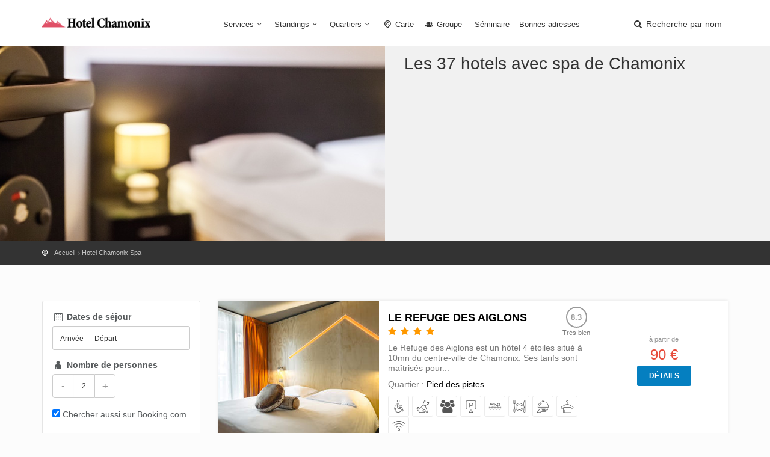

--- FILE ---
content_type: text/html; charset=utf-8
request_url: https://hotelachamonix.fr/hotel-chamonix-spa?page=2
body_size: 8711
content:
<!DOCTYPE html><html lang="fr"><head><meta charset="utf-8">
<title>Hotel Chamonix avec spa</title>
<meta name="description" content="Certains établissements proposent un accès au Spa, souvent en plus d’une piscine (service:2), avec diverses prestations. Il s&#39;agit d&#39;espaces de détente dans des hôtels et résidences. Bien souvent, en plus d&#39;un sauna ou hammam avec un jacuzzi, un service de massage complète cette prestation. L’acc...">
<meta property="og:title" content="Hotel Chamonix avec spa">
<meta property="og:description" content="Certains établissements proposent un accès au Spa, souvent en plus d’une piscine (service:2), avec diverses prestations. Il s&#39;agit d&#39;espaces de détente dans des hôtels et résidences. Bien souvent, en plus d&#39;un sauna ou hammam avec un jacuzzi, un service de massage complète cette prestation. L’acc...">
<meta property="og:type" content="city">
<meta property="og:location:latitude" content="45.9214339">
<meta property="og:location:longitude" content="6.874971">
<meta property="og:url" content="https://hotelachamonix.fr/hotel-chamonix-spa?page=2">
<meta property="og:image" content="https://hotelachamonix.fr/system/banners/000/000/001/banniere_chamonix-big.jpg?1474882488">
<meta name="twitter:title" content="Hotel Chamonix avec spa">
<meta name="twitter:description" content="Certains établissements proposent un accès au Spa, souvent en plus d’une piscine (service:2), avec diverses prestations. Il s&#39;agit d&#39;espaces de détente dans des hôtels et résidences. Bien souvent, en plus d&#39;un sauna ou hammam avec un jacuzzi, un service de massage complète cette prestation. L’acc...">
<meta name="twitter:card" content="summary_large_image">
<meta name="twitter:image:src" content="https://hotelachamonix.fr/system/banners/000/000/001/banniere_chamonix-big.jpg?1474882488">
<meta name="language" content="fr"><meta content="width=device-width, initial-scale=1, minimum-scale=1, maximum-scale=1" name="viewport" /><meta content="IE=edge" http-equiv="X-UA-Compatible" /><meta content="always" name="referrer" /><link href="/apple-touch-icon.png" rel="apple-touch-icon" sizes="180x180" /><link href="/favicon-32x32.png" rel="icon" sizes="32x32" type="image/png" /><link href="/favicon-16x16.png" rel="icon" sizes="16x16" type="image/png" /><link href="/site.webmanifest" rel="manifest" /><link rel="stylesheet" media="all" href="/assets/application-3040fec8f1f92eb3133374358dfa2a381db23a68eebb624f303caa08000fe4ff.css" /><link rel="stylesheet" media="all" href="/packs/css/application-4469a095.css" /><link as="style" href="https://cdnjs.cloudflare.com/ajax/libs/animate.css/3.7.2/animate.min.css" rel="preload" /><link href="https://cdnjs.cloudflare.com/ajax/libs/animate.css/3.7.2/animate.min.css" rel="stylesheet" /><link href="/hotel-chamonix-spa" rel="canonical" /></head><body><div class="layer"></div><!--Mobile menu overlay mask--><div class="plain" id="header"><div class="container"><div class="row"><div class="col-md-3 col-sm-3 col-xs-3"><div id="logo"><a href="/"><img alt="Hôtel à Chamonix" class="logo_normal" data-retina="true" src="/system/logos/000/000/001/logo_chamonix-normal.png?1474882488" /></a><a href="/"><img alt="Hôtel à Chamonix" class="logo_sticky" data-retina="true" src="/system/logo_stickies/000/000/001/logo_chamonix_fond_clair-normal.png?1474882488" /></a></div></div><nav class="col-md-9 col-sm-9 col-xs-9"><a class="cmn-toggle-switch cmn-toggle-switch__htx open_close" href="javascript:void(0);"><span>Menu mobile</span></a><div class="main-menu"><div id="header_menu"><img alt="Hôtel à Chamonix" class="logo_menu_mobile" data-retina="true" src="/system/logo_stickies/000/000/001/logo_chamonix_fond_clair-normal.png?1474882488" /></div><a class="open_close" href="#" id="close_in"><i class="icon_set_1_icon-77"></i></a><ul><li class="submenu"><a class="show-submenu" href="javascript:void(0);">Services<i class="icon-down-open-mini"></i></a><ul><li><a title="Hôtels avec Climatisation" href="/hotel-chamonix-climatisation">Hôtels avec Climatisation</a></li><li><a title="Hôtels acceptant les chiens et chats" href="/hotel-chamonix-chiens-et-chats">Hôtels acceptant les chiens et chats</a></li><li><a title="Hôtels pour la Famille" href="/hotel-chamonix-famille">Hôtels pour la Famille</a></li><li><a title="Hôtels avec Accès handicapés" href="/hotel-chamonix-acces-handicapes">Hôtels avec Accès handicapés</a></li><li><a title="Hôtels équipés d&#39;Internet/Wifi" href="/hotel-chamonix-wifi-internet">Hôtels équipés d&#39;Internet/Wifi</a></li><li><a title="Hôtels avec Parking" href="/hotel-chamonix-parking">Hôtels avec Parking</a></li><li><a title="Hôtels bénéficiant d&#39;une Piscine" href="/hotel-chamonix-piscine">Hôtels bénéficiant d&#39;une Piscine</a></li><li><a title="Hôtels avec Restaurant" href="/hotel-chamonix-restaurant">Hôtels avec Restaurant</a></li><li><a title="Hôtels disposant du Room service" href="/hotel-chamonix-room-service">Hôtels disposant du Room service</a></li><li><a title="Hôtels avec espace Spa" href="/hotel-chamonix-spa">Hôtels avec espace Spa</a></li></ul></li><li class="submenu"><a class="show-submenu" href="javascript:void(0);">Standings<i class="icon-down-open-mini"></i></a><ul><li><a title="Hotel Chamonix 2 étoiles" href="/hotel-chamonix-2-etoiles">Hotel Chamonix 2 étoiles</a></li><li><a title="Hotel Chamonix 3 étoiles" href="/hotel-chamonix-3-etoiles">Hotel Chamonix 3 étoiles</a></li><li><a title="Hotel Chamonix 4 étoiles" href="/hotel-chamonix-4-etoiles">Hotel Chamonix 4 étoiles</a></li><li><a title="Hotel Chamonix 5 étoiles" href="/hotel-chamonix-5-etoiles">Hotel Chamonix 5 étoiles</a></li><li><a title="Hotel Chamonix pas cher" href="/hotel-chamonix-pas-cher">Hotel Chamonix pas cher</a></li><li><a title="Hotel Chamonix Non classé" href="/hotel-chamonix-non-classe">Hotel Chamonix Non classé</a></li></ul></li><li class="submenu"><a class="show-submenu" href="javascript:void(0);">Quartiers<i class="icon-down-open-mini"></i></a><ul><li><a title="Hotels aux Alentours" href="/hotel-chamonix-alentours">Hotels aux Alentours</a></li><li><a title="Hotels Les Houches" href="/hotel-chamonix-les-houches">Hotels Les Houches</a></li><li><a title="Hotels dans le Centre-ville" href="/hotel-chamonix-centre">Hotels dans le Centre-ville</a></li><li><a title="Hotels Grands Montets" href="/hotel-chamonix-grands-montets">Hotels Grands Montets</a></li><li><a title="Hotels Pied des pistes" href="/hotel-chamonix-pied-des-pistes">Hotels Pied des pistes</a></li><li><a title="Hotels Praz de Chamonix" href="/hotel-chamonix-praz">Hotels Praz de Chamonix</a></li></ul></li><li><a href="/carte"><i class="icon-location-outline"></i> Carte</a></li><li><a title="Hotel Chamonix Groupe — Séminaire" href="/hotel-chamonix-groupe-seminaire"><i class="icon-group"></i> Groupe — Séminaire</a></li><li><a href="/sites-utiles.htm">Bonnes adresses</a></li></ul></div><ul id="top_tools"><li><a aria-expanded="false" data-title="Recherche parmi les hôtels de Chamonix" href="#" id="search_by_name_button" role="button"><i class="icon-search"></i> <span class="visible-lg-inline">Recherche par nom</span></a></li></ul></nav></div></div></div><div class="container-fluid"><div class="row"><div class="col-md-6 nopadding features-intro-img"><div class="features-bg" style="background: url(&#39;/assets/citytours/default-group-header-647c3f05924fd523b149bda7c46345165b73f7d36767d42e31e2eac019c1ec4e.jpg&#39;) no-repeat center center;"><div class="features-img"></div></div></div><div class="col-md-6 nopadding"><div class="features-content"><h1 class="font-title">Les 37 hotels avec spa de Chamonix</h1></div></div></div></div><div id="position" xmlns:v="http://rdf.data-vocabulary.org/#"><div class="container"><ul itemscope="" itemtype="http://data-vocabulary.org/Breadcrumb"><li><a href="/" itemprop="url"><span itemprop="title">Accueil</span></a></li><li itemscope="" itemtype="http://data-vocabulary.org/Breadcrumb"><a itemprop="url" href="/hotel-chamonix-spa"><span itemprop="title">Hotel Chamonix Spa</span></a></li></ul></div></div><div class="collapse" id="collapseMap"><div class="map" id="map"></div></div><div class="container margin_60"><div class="row"><aside class="col-md-4 col-lg-3"><div id="search-form-container"><search-form :filters-facilities="[{&quot;value&quot;:9,&quot;label&quot;:&quot;Accès handicapés&quot;,&quot;active&quot;:false},{&quot;value&quot;:7,&quot;label&quot;:&quot;Chiens et Chats&quot;,&quot;active&quot;:false},{&quot;value&quot;:10,&quot;label&quot;:&quot;Climatisation&quot;,&quot;active&quot;:false},{&quot;value&quot;:5,&quot;label&quot;:&quot;Famille&quot;,&quot;active&quot;:false},{&quot;value&quot;:1,&quot;label&quot;:&quot;Parking&quot;,&quot;active&quot;:false},{&quot;value&quot;:2,&quot;label&quot;:&quot;Piscine&quot;,&quot;active&quot;:false},{&quot;value&quot;:6,&quot;label&quot;:&quot;Restaurant&quot;,&quot;active&quot;:false},{&quot;value&quot;:8,&quot;label&quot;:&quot;Room service&quot;,&quot;active&quot;:false},{&quot;value&quot;:4,&quot;label&quot;:&quot;Spa&quot;,&quot;active&quot;:true},{&quot;value&quot;:3,&quot;label&quot;:&quot;Wifi / Internet&quot;,&quot;active&quot;:false}]" :filters-standing="[{&quot;value&quot;:4,&quot;label&quot;:&quot;2 étoiles&quot;,&quot;active&quot;:false},{&quot;value&quot;:2,&quot;label&quot;:&quot;3 étoiles&quot;,&quot;active&quot;:false},{&quot;value&quot;:5,&quot;label&quot;:&quot;4 étoiles&quot;,&quot;active&quot;:false},{&quot;value&quot;:6,&quot;label&quot;:&quot;5 étoiles&quot;,&quot;active&quot;:false},{&quot;value&quot;:329,&quot;label&quot;:&quot;Non classé&quot;,&quot;active&quot;:false},{&quot;value&quot;:3,&quot;label&quot;:&quot;pas cher&quot;,&quot;active&quot;:false}]" :filters-zones="[{&quot;value&quot;:2,&quot;label&quot;:&quot;Alentours&quot;,&quot;active&quot;:false},{&quot;value&quot;:4,&quot;label&quot;:&quot;Centre&quot;,&quot;active&quot;:false},{&quot;value&quot;:5,&quot;label&quot;:&quot;Grands Montets&quot;,&quot;active&quot;:false},{&quot;value&quot;:154,&quot;label&quot;:&quot;Les Houches&quot;,&quot;active&quot;:false},{&quot;value&quot;:1,&quot;label&quot;:&quot;Pied des pistes&quot;,&quot;active&quot;:false},{&quot;value&quot;:3,&quot;label&quot;:&quot;Praz&quot;,&quot;active&quot;:false}]" :initial-adults="2" :initial-price-range="[0, 200]" group-url-base="https://hoteldegroupes.hotelplanner.com/Group-Rate/?city=Chamonix&amp;locale=fr_FR"></search-form></div></aside><div class="col-md-8 col-lg-9" id="listing"><div id="hotels_static"><!--cache-key: hotels/6244-20260120055614000000--><div class="strip_all_tour_list"><div class="row row-no-gutters equal"><div class="col-xs-12 col-sm-4 photo-wrapper"><a class="hotel-photo" href="/le-refuge-des-aiglons.htm#hotel-rooms-availabilities"><img alt="Le Refuge des Aiglons" loading="lazy" src="/system/images/000/018/275/Aiglons_2017-01-09_Photo_Chambres_%2815%29-rect443.jpg?1551891212" /></a></div><div class="col-xs-12 col-sm-5 detail-wrapper"><div class="tour_list_desc"><div class="hotel-header"><div class="hotel-name"><h3><strong><a target="_blank" href="/le-refuge-des-aiglons.htm#hotel_anchor">Le Refuge des Aiglons</a></strong></h3><div class="rating"><i class="icon-star voted"></i><i class="icon-star voted"></i><i class="icon-star voted"></i><i class="icon-star voted"></i></div></div><div class="score"> <span class="score-note">8.3</span><span class="score-label">Très bien</span></div></div><p>Le Refuge des Aiglons est un hôtel 4 étoiles situé à 10mn du centre-ville de Chamonix. Ses tarifs sont maîtrisés pour...</p><div class="quartiers">Quartier : <a title="Hotel Chamonix Pied des pistes" href="/hotel-chamonix-pied-des-pistes">Pied des pistes</a></div><ul class="hotel-facilities"><li><a aria-label="avec Accès handicapés" data-balloon-pos="up"><i class="icon_set_1_icon-13"></i></a></li><li><a aria-label="acceptant les chiens et chats" data-balloon-pos="up"><i class="icon_set_1_icon-22"></i></a></li><li><a aria-label="pour la Famille" data-balloon-pos="up"><i class="icon-users"></i></a></li><li><a aria-label="avec Parking" data-balloon-pos="up"><i class="icon_set_1_icon-27"></i></a></li><li><a aria-label="bénéficiant d&#39;une Piscine" data-balloon-pos="up"><i class="icon_set_2_icon-110"></i></a></li><li><a aria-label="avec Restaurant" data-balloon-pos="up"><i class="icon_set_1_icon-58"></i></a></li><li class="hidden-md"><a aria-label="disposant du Room service" data-balloon-pos="up"><i class="icon_set_1_icon-14"></i></a></li><li class="hidden-md"><a aria-label="avec espace Spa" data-balloon-pos="up"><i class="icon_set_2_icon-103"></i></a></li><li class="hidden-md"><a aria-label="équipés d&#39;Internet/Wifi" data-balloon-pos="up"><i class="icon_set_1_icon-86"></i></a></li></ul></div></div><div class="col-xs-10 col-xs-offset-1 col-sm-3 col-sm-offset-0 prices-wrapper"><div class="price-list"><div class="cell"><small>à partir de</small>90 €<p class="margin-top"><a class="btn_1" href="/le-refuge-des-aiglons.htm#hotel-rooms-availabilities">Détails</a></p></div></div></div></div></div><!--cache-key: hotels/7504-20260119060748000000--><div class="strip_all_tour_list"><div class="row row-no-gutters equal"><div class="col-xs-12 col-sm-4 photo-wrapper"><a class="hotel-photo" href="/les-gourmets-chalet-hotel.htm#hotel-rooms-availabilities"><img alt="Les Gourmets - Chalet Hotel" loading="lazy" src="/system/images/000/018/232/italy_52496280-rect443.jpg?1474289915" /></a></div><div class="col-xs-12 col-sm-5 detail-wrapper"><div class="tour_list_desc"><div class="hotel-header"><div class="hotel-name"><h3><strong><a target="_blank" href="/les-gourmets-chalet-hotel.htm#hotel_anchor">Les Gourmets - Chalet Hotel</a></strong></h3><div class="rating"><i class="icon-star voted"></i><i class="icon-star voted"></i><i class="icon-star voted"></i></div></div><div class="score"> <span class="score-note">8.7</span><span class="score-label">Très bien</span></div></div><p>L&#39;Hôtel Gourmets et Italy est un établissement 3 étoiles élégant, situé au coeur de Chamonix en bordure de l&#39;Arve. Il...</p><div class="quartiers">Quartier : <a title="Hotel Chamonix Centre" href="/hotel-chamonix-centre">Centre</a></div><ul class="hotel-facilities"><li><a aria-label="acceptant les chiens et chats" data-balloon-pos="up"><i class="icon_set_1_icon-22"></i></a></li><li><a aria-label="avec Parking" data-balloon-pos="up"><i class="icon_set_1_icon-27"></i></a></li><li><a aria-label="bénéficiant d&#39;une Piscine" data-balloon-pos="up"><i class="icon_set_2_icon-110"></i></a></li><li><a aria-label="disposant du Room service" data-balloon-pos="up"><i class="icon_set_1_icon-14"></i></a></li><li><a aria-label="avec espace Spa" data-balloon-pos="up"><i class="icon_set_2_icon-103"></i></a></li><li><a aria-label="équipés d&#39;Internet/Wifi" data-balloon-pos="up"><i class="icon_set_1_icon-86"></i></a></li></ul></div></div><div class="col-xs-10 col-xs-offset-1 col-sm-3 col-sm-offset-0 prices-wrapper"><div class="price-list"><div class="cell"><small>à partir de</small>110 €<p class="margin-top"><a class="btn_1" href="/les-gourmets-chalet-hotel.htm#hotel-rooms-availabilities">Détails</a></p></div></div></div></div></div><!--cache-key: hotels/5612-20260119060338000000--><div class="strip_all_tour_list"><div class="row row-no-gutters equal"><div class="col-xs-12 col-sm-4 photo-wrapper"><a class="hotel-photo" href="/les-grands-montets-hotel-spa.htm#hotel-rooms-availabilities"><img alt="Les Grands-Montets Hôtel &amp; Spa" loading="lazy" src="/system/images/000/037/497/370802358-rect443.jpg?1711532740" /></a></div><div class="col-xs-12 col-sm-5 detail-wrapper"><div class="tour_list_desc"><div class="hotel-header"><div class="hotel-name"><h3><strong><a target="_blank" href="/les-grands-montets-hotel-spa.htm#hotel_anchor">Les Grands-Montets Hôtel &amp; Spa</a></strong></h3><div class="rating"><i class="icon-star voted"></i><i class="icon-star voted"></i><i class="icon-star voted"></i><i class="icon-star voted"></i></div></div><div class="score"> <span class="score-note">9.3</span><span class="score-label">Superbe</span></div></div><p>L&#39;hôtel Les Grands-Montets est un établissement 4 étoiles, situé à Argentière, au pied du domaine skiable des Grands ...</p><div class="quartiers">Quartier : <a title="Hotel Chamonix Grands Montets" href="/hotel-chamonix-grands-montets">Grands Montets</a>, <a title="Hotel Chamonix Pied des pistes" href="/hotel-chamonix-pied-des-pistes">Pied des pistes</a></div><ul class="hotel-facilities"><li><a aria-label="avec Accès handicapés" data-balloon-pos="up"><i class="icon_set_1_icon-13"></i></a></li><li><a aria-label="acceptant les chiens et chats" data-balloon-pos="up"><i class="icon_set_1_icon-22"></i></a></li><li><a aria-label="pour la Famille" data-balloon-pos="up"><i class="icon-users"></i></a></li><li><a aria-label="avec Parking" data-balloon-pos="up"><i class="icon_set_1_icon-27"></i></a></li><li><a aria-label="bénéficiant d&#39;une Piscine" data-balloon-pos="up"><i class="icon_set_2_icon-110"></i></a></li><li><a aria-label="avec espace Spa" data-balloon-pos="up"><i class="icon_set_2_icon-103"></i></a></li><li class="hidden-md"><a aria-label="équipés d&#39;Internet/Wifi" data-balloon-pos="up"><i class="icon_set_1_icon-86"></i></a></li></ul></div></div><div class="col-xs-10 col-xs-offset-1 col-sm-3 col-sm-offset-0 prices-wrapper"><div class="price-list"><div class="cell"><small>à partir de</small>144 €<p class="margin-top"><a class="btn_1" href="/les-grands-montets-hotel-spa.htm#hotel-rooms-availabilities">Détails</a></p></div></div></div></div></div><!--cache-key: hotels/4293-20260120055254000000--><div class="strip_all_tour_list"><div class="row row-no-gutters equal"><div class="col-xs-12 col-sm-4 photo-wrapper"><a class="hotel-photo" href="/lykke-hotel-chamonix.htm#hotel-rooms-availabilities"><img alt="Lykke Hotel Chamonix " loading="lazy" src="/system/images/000/037/143/64d3560750c84abdc48e0191_CHAMBRE_SUPERIEURE_VUE_1-p-800-rect443.jpg?1698749679" /></a></div><div class="col-xs-12 col-sm-5 detail-wrapper"><div class="tour_list_desc"><div class="hotel-header"><div class="hotel-name"><h3><strong><a target="_blank" href="/lykke-hotel-chamonix.htm#hotel_anchor">Lykke Hotel Chamonix </a></strong></h3><div class="rating"><i class="icon-star voted"></i><i class="icon-star voted"></i><i class="icon-star voted"></i><i class="icon-star voted"></i></div></div><div class="score"> <span class="score-note">8.6</span><span class="score-label">Très bien</span></div></div><p>Lykke Hotel Chamonix (ex-mercure) est un hôtel 4 étoiles situé à deux pas de la gare de Chamonix-Mont-Blanc. Il propo...</p><div class="quartiers">Quartier : <a title="Hotel Chamonix Centre" href="/hotel-chamonix-centre">Centre</a></div><ul class="hotel-facilities"><li><a aria-label="avec Accès handicapés" data-balloon-pos="up"><i class="icon_set_1_icon-13"></i></a></li><li><a aria-label="acceptant les chiens et chats" data-balloon-pos="up"><i class="icon_set_1_icon-22"></i></a></li><li><a aria-label="pour la Famille" data-balloon-pos="up"><i class="icon-users"></i></a></li><li><a aria-label="avec Parking" data-balloon-pos="up"><i class="icon_set_1_icon-27"></i></a></li><li><a aria-label="avec Restaurant" data-balloon-pos="up"><i class="icon_set_1_icon-58"></i></a></li><li><a aria-label="disposant du Room service" data-balloon-pos="up"><i class="icon_set_1_icon-14"></i></a></li><li class="hidden-md"><a aria-label="avec espace Spa" data-balloon-pos="up"><i class="icon_set_2_icon-103"></i></a></li><li class="hidden-md"><a aria-label="équipés d&#39;Internet/Wifi" data-balloon-pos="up"><i class="icon_set_1_icon-86"></i></a></li></ul></div></div><div class="col-xs-10 col-xs-offset-1 col-sm-3 col-sm-offset-0 prices-wrapper"><div class="price-list"><div class="cell"><small>à partir de</small>125 €<p class="margin-top"><a class="btn_1" href="/lykke-hotel-chamonix.htm#hotel-rooms-availabilities">Détails</a></p></div></div></div></div></div><!--cache-key: hotels/5253-20260117060342000000--><div class="strip_all_tour_list"><div class="row row-no-gutters equal"><div class="col-xs-12 col-sm-4 photo-wrapper"><a class="hotel-photo" href="/park-hotel-suisse-spa.htm#hotel-rooms-availabilities"><img alt="Park Hôtel Suisse &amp; Spa" loading="lazy" src="/system/images/000/018/294/park_7762477-rect443.jpg?1474463425" /></a></div><div class="col-xs-12 col-sm-5 detail-wrapper"><div class="tour_list_desc"><div class="hotel-header"><div class="hotel-name"><h3><strong><a target="_blank" href="/park-hotel-suisse-spa.htm#hotel_anchor">Park Hôtel Suisse &amp; Spa</a></strong></h3><div class="rating"><i class="icon-star voted"></i><i class="icon-star voted"></i><i class="icon-star voted"></i><i class="icon-star voted"></i></div></div><div class="score"> <span class="score-note">8.2</span><span class="score-label">Très bien</span></div></div><p>Le Park Hôtel Suisse &amp;amp; Spa est un établissement 4 étoiles ouvert depuis 1930, situé au coeur de Chamonix, en face...</p><div class="quartiers">Quartier : <a title="Hotel Chamonix Centre" href="/hotel-chamonix-centre">Centre</a></div><ul class="hotel-facilities"><li><a aria-label="avec Accès handicapés" data-balloon-pos="up"><i class="icon_set_1_icon-13"></i></a></li><li><a aria-label="acceptant les chiens et chats" data-balloon-pos="up"><i class="icon_set_1_icon-22"></i></a></li><li><a aria-label="pour la Famille" data-balloon-pos="up"><i class="icon-users"></i></a></li><li><a aria-label="avec Parking" data-balloon-pos="up"><i class="icon_set_1_icon-27"></i></a></li><li><a aria-label="bénéficiant d&#39;une Piscine" data-balloon-pos="up"><i class="icon_set_2_icon-110"></i></a></li><li><a aria-label="disposant du Room service" data-balloon-pos="up"><i class="icon_set_1_icon-14"></i></a></li><li class="hidden-md"><a aria-label="avec espace Spa" data-balloon-pos="up"><i class="icon_set_2_icon-103"></i></a></li><li class="hidden-md"><a aria-label="équipés d&#39;Internet/Wifi" data-balloon-pos="up"><i class="icon_set_1_icon-86"></i></a></li></ul></div></div><div class="col-xs-10 col-xs-offset-1 col-sm-3 col-sm-offset-0 prices-wrapper"><div class="price-list"><div class="cell"><small>à partir de</small>203 €<p class="margin-top"><a class="btn_1" href="/park-hotel-suisse-spa.htm#hotel-rooms-availabilities">Détails</a></p></div></div></div></div></div><!--cache-key: hotels/4325-20260120055306000000--><div class="strip_all_tour_list"><div class="row row-no-gutters equal"><div class="col-xs-12 col-sm-4 photo-wrapper"><a class="hotel-photo" href="/wanderlust-motels-chamonix.htm#hotel-rooms-availabilities"><img alt="Wanderlust Motels Chamonix" loading="lazy" src="/system/images/000/036/811/58909c6b12d8282c06f1129f8f32107097fdedf2-161444-1920-1080-auto-rect443.jpg?1674641365" /></a></div><div class="col-xs-12 col-sm-5 detail-wrapper"><div class="tour_list_desc"><div class="hotel-header"><div class="hotel-name"><h3><strong><a target="_blank" href="/wanderlust-motels-chamonix.htm#hotel_anchor">Wanderlust Motels Chamonix</a></strong></h3><div class="rating"><i class="icon-star voted"></i><i class="icon-star voted"></i><i class="icon-star voted"></i><i class="icon-star voted"></i></div></div><div class="score"> <span class="score-note">8.9</span><span class="score-label">Très bien</span></div></div><p>Nouvelle adresse à Chamonix, Wanderlust Motels est un hôtel design situé au pied des glaciers.
 Wanderlust Motels Cha...</p><div class="quartiers">Quartier : <a title="Hotel Chamonix Alentours" href="/hotel-chamonix-alentours">Alentours</a></div><ul class="hotel-facilities"><li><a aria-label="avec Accès handicapés" data-balloon-pos="up"><i class="icon_set_1_icon-13"></i></a></li><li><a aria-label="acceptant les chiens et chats" data-balloon-pos="up"><i class="icon_set_1_icon-22"></i></a></li><li><a aria-label="avec Climatisation" data-balloon-pos="up"><i class="icon-temperatire"></i></a></li><li><a aria-label="pour la Famille" data-balloon-pos="up"><i class="icon-users"></i></a></li><li><a aria-label="avec Parking" data-balloon-pos="up"><i class="icon_set_1_icon-27"></i></a></li><li><a aria-label="bénéficiant d&#39;une Piscine" data-balloon-pos="up"><i class="icon_set_2_icon-110"></i></a></li><li class="hidden-md"><a aria-label="avec Restaurant" data-balloon-pos="up"><i class="icon_set_1_icon-58"></i></a></li><li class="hidden-md"><a aria-label="disposant du Room service" data-balloon-pos="up"><i class="icon_set_1_icon-14"></i></a></li><li class="hidden-md"><a aria-label="avec espace Spa" data-balloon-pos="up"><i class="icon_set_2_icon-103"></i></a></li><li class="hidden-md"><a aria-label="équipés d&#39;Internet/Wifi" data-balloon-pos="up"><i class="icon_set_1_icon-86"></i></a></li></ul></div></div><div class="col-xs-10 col-xs-offset-1 col-sm-3 col-sm-offset-0 prices-wrapper"><div class="price-list"><div class="cell"><small>à partir de</small>139 €<p class="margin-top"><a class="btn_1" href="/wanderlust-motels-chamonix.htm#hotel-rooms-availabilities">Détails</a></p></div></div></div></div></div><!--cache-key: hotels/1231503-20260118063700000000--><div class="strip_all_tour_list"><div class="row row-no-gutters equal"><div class="col-xs-12 col-sm-4 photo-wrapper"><a class="hotel-photo" href="/appartements-de-l-heliopic.htm#hotel-rooms-availabilities"><img alt="Appartements de l&#39;Héliopic" loading="lazy" src="/system/images/000/023/197/55862377-rect443.jpg?1507040157" /></a></div><div class="col-xs-12 col-sm-5 detail-wrapper"><div class="tour_list_desc"><div class="hotel-header"><div class="hotel-name"><h3><strong><a target="_blank" href="/appartements-de-l-heliopic.htm#hotel_anchor">Appartements de l&#39;Héliopic</a></strong></h3><div class="rating"></div></div><div class="score"> <span class="score-note">9.1</span><span class="score-label">Superbe</span></div></div><p>Tout proche du téléphérique de l&#39;Aiguille du Midi, ces appartements indépendants permettent de profiter des services ...</p><div class="quartiers">Quartier : <a title="Hotel Chamonix Centre" href="/hotel-chamonix-centre">Centre</a>, <a title="Hotel Chamonix Pied des pistes" href="/hotel-chamonix-pied-des-pistes">Pied des pistes</a></div><ul class="hotel-facilities"><li><a aria-label="acceptant les chiens et chats" data-balloon-pos="up"><i class="icon_set_1_icon-22"></i></a></li><li><a aria-label="pour la Famille" data-balloon-pos="up"><i class="icon-users"></i></a></li><li><a aria-label="avec Parking" data-balloon-pos="up"><i class="icon_set_1_icon-27"></i></a></li><li><a aria-label="bénéficiant d&#39;une Piscine" data-balloon-pos="up"><i class="icon_set_2_icon-110"></i></a></li><li><a aria-label="avec espace Spa" data-balloon-pos="up"><i class="icon_set_2_icon-103"></i></a></li><li><a aria-label="équipés d&#39;Internet/Wifi" data-balloon-pos="up"><i class="icon_set_1_icon-86"></i></a></li></ul></div></div><div class="col-xs-10 col-xs-offset-1 col-sm-3 col-sm-offset-0 prices-wrapper"><div class="price-list"><div class="cell"><small>à partir de</small>108 €<p class="margin-top"><a class="btn_1" href="/appartements-de-l-heliopic.htm#hotel-rooms-availabilities">Détails</a></p></div></div></div></div></div><!--cache-key: hotels/435-20240624044325000000--><div class="strip_all_tour_list"><div class="row row-no-gutters equal"><div class="col-xs-12 col-sm-4 photo-wrapper"><a class="hotel-photo" href="/cgh-residences-spa-le-hameau-de-pierre-blanche.htm#hotel-rooms-availabilities"><img alt="CGH Résidences &amp; Spa Le Hameau de Pierre Blanche" loading="lazy" src="/system/images/000/018/365/pierre_47846608-rect443.jpg?1474626541" /></a></div><div class="col-xs-12 col-sm-5 detail-wrapper"><div class="tour_list_desc"><div class="hotel-header"><div class="hotel-name"><h3><strong><a target="_blank" href="/cgh-residences-spa-le-hameau-de-pierre-blanche.htm#hotel_anchor">CGH Résidences &amp; Spa Le Hameau de Pierre Blanche</a></strong></h3><div class="rating"><i class="icon-star voted"></i><i class="icon-star voted"></i><i class="icon-star voted"></i><i class="icon-star voted"></i></div></div></div><p>Le Hameau de Pierre Blanche est une résidence hôtelière de grand standing située aux Houches à deux pas de la télécab...</p><div class="quartiers">Quartier : <a title="Hotel Chamonix Les Houches" href="/hotel-chamonix-les-houches">Les Houches</a></div><ul class="hotel-facilities"><li><a aria-label="avec Accès handicapés" data-balloon-pos="up"><i class="icon_set_1_icon-13"></i></a></li><li><a aria-label="acceptant les chiens et chats" data-balloon-pos="up"><i class="icon_set_1_icon-22"></i></a></li><li><a aria-label="pour la Famille" data-balloon-pos="up"><i class="icon-users"></i></a></li><li><a aria-label="avec Parking" data-balloon-pos="up"><i class="icon_set_1_icon-27"></i></a></li><li><a aria-label="bénéficiant d&#39;une Piscine" data-balloon-pos="up"><i class="icon_set_2_icon-110"></i></a></li><li><a aria-label="avec espace Spa" data-balloon-pos="up"><i class="icon_set_2_icon-103"></i></a></li><li class="hidden-md"><a aria-label="équipés d&#39;Internet/Wifi" data-balloon-pos="up"><i class="icon_set_1_icon-86"></i></a></li></ul></div></div><div class="col-xs-10 col-xs-offset-1 col-sm-3 col-sm-offset-0 prices-wrapper"><div class="price-list"><div class="cell"><small>à partir de</small>113 €<p class="margin-top"><a class="btn_1" href="/cgh-residences-spa-le-hameau-de-pierre-blanche.htm#hotel-rooms-availabilities">Détails</a></p></div></div></div></div></div><!--cache-key: hotels/266283-20260118061809000000--><div class="strip_all_tour_list"><div class="row row-no-gutters equal"><div class="col-xs-12 col-sm-4 photo-wrapper"><a class="hotel-photo" href="/dormio-resort-les-portes-du-mont-blanc.htm#hotel-rooms-availabilities"><img alt="Dormio Resort Les Portes du Mont-Blanc" loading="lazy" src="/system/images/000/018/185/dormio_37565401-rect443.jpg?1474036151" /></a></div><div class="col-xs-12 col-sm-5 detail-wrapper"><div class="tour_list_desc"><div class="hotel-header"><div class="hotel-name"><h3><strong><a target="_blank" href="/dormio-resort-les-portes-du-mont-blanc.htm#hotel_anchor">Dormio Resort Les Portes du Mont-Blanc</a></strong></h3><div class="rating"><i class="icon-star voted"></i><i class="icon-star voted"></i><i class="icon-star voted"></i><i class="icon-star voted"></i><i class="icon-star voted"></i></div></div><div class="score"> <span class="score-note">8.2</span><span class="score-label">Très bien</span></div></div><p>La résidence Dormio Resort Les Portes du Mont-Blanc est très bien située à deux pas de la télécabine de Vallorcine. E...</p><div class="quartiers">Quartier : <a title="Hotel Chamonix Alentours" href="/hotel-chamonix-alentours">Alentours</a></div><ul class="hotel-facilities"><li><a aria-label="acceptant les chiens et chats" data-balloon-pos="up"><i class="icon_set_1_icon-22"></i></a></li><li><a aria-label="pour la Famille" data-balloon-pos="up"><i class="icon-users"></i></a></li><li><a aria-label="avec Parking" data-balloon-pos="up"><i class="icon_set_1_icon-27"></i></a></li><li><a aria-label="bénéficiant d&#39;une Piscine" data-balloon-pos="up"><i class="icon_set_2_icon-110"></i></a></li><li><a aria-label="avec Restaurant" data-balloon-pos="up"><i class="icon_set_1_icon-58"></i></a></li><li><a aria-label="avec espace Spa" data-balloon-pos="up"><i class="icon_set_2_icon-103"></i></a></li><li class="hidden-md"><a aria-label="équipés d&#39;Internet/Wifi" data-balloon-pos="up"><i class="icon_set_1_icon-86"></i></a></li></ul></div></div><div class="col-xs-10 col-xs-offset-1 col-sm-3 col-sm-offset-0 prices-wrapper"><div class="price-list"><div class="cell"><small>à partir de</small>64 €<p class="margin-top"><a class="btn_1" href="/dormio-resort-les-portes-du-mont-blanc.htm#hotel-rooms-availabilities">Détails</a></p></div></div></div></div></div><!--cache-key: hotels/304774-20240802051354000000--><div class="strip_all_tour_list"><div class="row row-no-gutters equal"><div class="col-xs-12 col-sm-4 photo-wrapper"><a class="hotel-photo" href="/lagrange-vacances-le-cristal-d-argentiere.htm#hotel-rooms-availabilities"><img alt="Lagrange Vacances Le Cristal d&#39;Argentière" loading="lazy" src="/system/images/000/018/172/argenti%C3%A8re_43795221-rect443.jpg?1474029243" /></a></div><div class="col-xs-12 col-sm-5 detail-wrapper"><div class="tour_list_desc"><div class="hotel-header"><div class="hotel-name"><h3><strong><a target="_blank" href="/lagrange-vacances-le-cristal-d-argentiere.htm#hotel_anchor">Lagrange Vacances Le Cristal d&#39;Argentière</a></strong></h3><div class="rating"><i class="icon-star voted"></i><i class="icon-star voted"></i><i class="icon-star voted"></i><i class="icon-star voted"></i></div></div></div><p>Lagrange Vacances Le Cristal d&#39;Argentière est une résidence haut de gamme située à 300m du téléphérique des Grands Mo...</p><div class="quartiers">Quartier : <a title="Hotel Chamonix Grands Montets" href="/hotel-chamonix-grands-montets">Grands Montets</a></div><ul class="hotel-facilities"><li><a aria-label="acceptant les chiens et chats" data-balloon-pos="up"><i class="icon_set_1_icon-22"></i></a></li><li><a aria-label="pour la Famille" data-balloon-pos="up"><i class="icon-users"></i></a></li><li><a aria-label="avec Parking" data-balloon-pos="up"><i class="icon_set_1_icon-27"></i></a></li><li><a aria-label="bénéficiant d&#39;une Piscine" data-balloon-pos="up"><i class="icon_set_2_icon-110"></i></a></li><li><a aria-label="avec espace Spa" data-balloon-pos="up"><i class="icon_set_2_icon-103"></i></a></li><li><a aria-label="équipés d&#39;Internet/Wifi" data-balloon-pos="up"><i class="icon_set_1_icon-86"></i></a></li></ul></div></div><div class="col-xs-10 col-xs-offset-1 col-sm-3 col-sm-offset-0 prices-wrapper"><div class="price-list"><div class="cell"><small>à partir de</small>65 €<p class="margin-top"><a class="btn_1" href="/lagrange-vacances-le-cristal-d-argentiere.htm#hotel-rooms-availabilities">Détails</a></p></div></div></div></div></div><!--cache-key: hotels/1548467-20260119064028000000--><div class="strip_all_tour_list"><div class="row row-no-gutters equal"><div class="col-xs-12 col-sm-4 photo-wrapper"><a class="hotel-photo" href="/le-cristal-de-jade.htm#hotel-rooms-availabilities"><img alt="Le Cristal de Jade" loading="lazy" src="/system/images/000/023/117/79630452-rect443.jpg?1507038884" /></a></div><div class="col-xs-12 col-sm-5 detail-wrapper"><div class="tour_list_desc"><div class="hotel-header"><div class="hotel-name"><h3><strong><a target="_blank" href="/le-cristal-de-jade.htm#hotel_anchor">Le Cristal de Jade</a></strong></h3><div class="rating"><i class="icon-star voted"></i><i class="icon-star voted"></i><i class="icon-star voted"></i><i class="icon-star voted"></i><i class="icon-star voted"></i></div></div><div class="score"> <span class="score-note">9.1</span><span class="score-label">Superbe</span></div></div><p>Au pied du téléphérique de l&#39;Aiguille du Midi, cette résidence propose des suites luxueuses pour 4 à 8 personnes.
 Le...</p><div class="quartiers">Quartier : <a title="Hotel Chamonix Centre" href="/hotel-chamonix-centre">Centre</a>, <a title="Hotel Chamonix Pied des pistes" href="/hotel-chamonix-pied-des-pistes">Pied des pistes</a></div><ul class="hotel-facilities"><li><a aria-label="avec Accès handicapés" data-balloon-pos="up"><i class="icon_set_1_icon-13"></i></a></li><li><a aria-label="acceptant les chiens et chats" data-balloon-pos="up"><i class="icon_set_1_icon-22"></i></a></li><li><a aria-label="pour la Famille" data-balloon-pos="up"><i class="icon-users"></i></a></li><li><a aria-label="avec Parking" data-balloon-pos="up"><i class="icon_set_1_icon-27"></i></a></li><li><a aria-label="bénéficiant d&#39;une Piscine" data-balloon-pos="up"><i class="icon_set_2_icon-110"></i></a></li><li><a aria-label="disposant du Room service" data-balloon-pos="up"><i class="icon_set_1_icon-14"></i></a></li><li class="hidden-md"><a aria-label="avec espace Spa" data-balloon-pos="up"><i class="icon_set_2_icon-103"></i></a></li><li class="hidden-md"><a aria-label="équipés d&#39;Internet/Wifi" data-balloon-pos="up"><i class="icon_set_1_icon-86"></i></a></li></ul></div></div><div class="col-xs-10 col-xs-offset-1 col-sm-3 col-sm-offset-0 prices-wrapper"><div class="price-list"><div class="cell"><small>à partir de</small>280 €<p class="margin-top"><a class="btn_1" href="/le-cristal-de-jade.htm#hotel-rooms-availabilities">Détails</a></p></div></div></div></div></div><!--cache-key: hotels/6995-20260119060626000000--><div class="strip_all_tour_list"><div class="row row-no-gutters equal"><div class="col-xs-12 col-sm-4 photo-wrapper"><a class="hotel-photo" href="/les-balcons-du-savoy.htm#hotel-rooms-availabilities"><img alt="Les Balcons du Savoy" loading="lazy" src="/system/images/000/018/273/savoy_79354732-rect443.jpg?1474372408" /></a></div><div class="col-xs-12 col-sm-5 detail-wrapper"><div class="tour_list_desc"><div class="hotel-header"><div class="hotel-name"><h3><strong><a target="_blank" href="/les-balcons-du-savoy.htm#hotel_anchor">Les Balcons du Savoy</a></strong></h3><div class="rating"><i class="icon-star voted"></i><i class="icon-star voted"></i><i class="icon-star voted"></i><i class="icon-star voted"></i></div></div><div class="score"> <span class="score-note">8.7</span><span class="score-label">Très bien</span></div></div><p>La résidence 4 étoiles les Balcons du Savoy se situe au pied du domaine skiable du Savoy. Elle propose des appartemen...</p><div class="quartiers">Quartier : <a title="Hotel Chamonix Pied des pistes" href="/hotel-chamonix-pied-des-pistes">Pied des pistes</a></div><ul class="hotel-facilities"><li><a aria-label="acceptant les chiens et chats" data-balloon-pos="up"><i class="icon_set_1_icon-22"></i></a></li><li><a aria-label="pour la Famille" data-balloon-pos="up"><i class="icon-users"></i></a></li><li><a aria-label="avec Parking" data-balloon-pos="up"><i class="icon_set_1_icon-27"></i></a></li><li><a aria-label="bénéficiant d&#39;une Piscine" data-balloon-pos="up"><i class="icon_set_2_icon-110"></i></a></li><li><a aria-label="avec espace Spa" data-balloon-pos="up"><i class="icon_set_2_icon-103"></i></a></li><li><a aria-label="équipés d&#39;Internet/Wifi" data-balloon-pos="up"><i class="icon_set_1_icon-86"></i></a></li></ul></div></div><div class="col-xs-10 col-xs-offset-1 col-sm-3 col-sm-offset-0 prices-wrapper"><div class="price-list"><div class="cell"><small>à partir de</small>132 €<p class="margin-top"><a class="btn_1" href="/les-balcons-du-savoy.htm#hotel-rooms-availabilities">Détails</a></p></div></div></div></div></div><!--cache-key: hotels/2511192-20260119064311000000--><div class="strip_all_tour_list"><div class="row row-no-gutters equal"><div class="col-xs-12 col-sm-4 photo-wrapper"><a class="hotel-photo" href="/les-chalets-elena.htm#hotel-rooms-availabilities"><img alt="Les Chalets Elena" loading="lazy" src="/system/images/000/034/655/146985623-rect443.jpg?1605005688" /></a></div><div class="col-xs-12 col-sm-5 detail-wrapper"><div class="tour_list_desc"><div class="hotel-header"><div class="hotel-name"><h3><strong><a target="_blank" href="/les-chalets-elena.htm#hotel_anchor">Les Chalets Elena</a></strong></h3><div class="rating"><i class="icon-star voted"></i><i class="icon-star voted"></i><i class="icon-star voted"></i><i class="icon-star voted"></i></div></div><div class="score"> <span class="score-note">9.2</span><span class="score-label">Superbe</span></div></div><p>Située aux Houches au pied des pistes, cette résidence propose des appartements élégants pouvant accueillir jusqu&#39;à 8...</p><div class="quartiers">Quartier : <a title="Hotel Chamonix Les Houches" href="/hotel-chamonix-les-houches">Les Houches</a></div><ul class="hotel-facilities"><li><a aria-label="avec Accès handicapés" data-balloon-pos="up"><i class="icon_set_1_icon-13"></i></a></li><li><a aria-label="acceptant les chiens et chats" data-balloon-pos="up"><i class="icon_set_1_icon-22"></i></a></li><li><a aria-label="pour la Famille" data-balloon-pos="up"><i class="icon-users"></i></a></li><li><a aria-label="avec Parking" data-balloon-pos="up"><i class="icon_set_1_icon-27"></i></a></li><li><a aria-label="bénéficiant d&#39;une Piscine" data-balloon-pos="up"><i class="icon_set_2_icon-110"></i></a></li><li><a aria-label="avec espace Spa" data-balloon-pos="up"><i class="icon_set_2_icon-103"></i></a></li><li class="hidden-md"><a aria-label="équipés d&#39;Internet/Wifi" data-balloon-pos="up"><i class="icon_set_1_icon-86"></i></a></li></ul></div></div><div class="col-xs-10 col-xs-offset-1 col-sm-3 col-sm-offset-0 prices-wrapper"><div class="price-list"><div class="cell"><small>à partir de</small>149 €<p class="margin-top"><a class="btn_1" href="/les-chalets-elena.htm#hotel-rooms-availabilities">Détails</a></p></div></div></div></div></div><!--cache-key: hotels/9589-20260105061156000000--><div class="strip_all_tour_list"><div class="row row-no-gutters equal"><div class="col-xs-12 col-sm-4 photo-wrapper"><a class="hotel-photo" href="/les-granges-d-en-haut.htm#hotel-rooms-availabilities"><img alt="Les Granges d&#39;en Haut" loading="lazy" src="/system/images/000/018/217/granges_36938720-rect443.jpg?1474269273" /></a></div><div class="col-xs-12 col-sm-5 detail-wrapper"><div class="tour_list_desc"><div class="hotel-header"><div class="hotel-name"><h3><strong><a target="_blank" href="/les-granges-d-en-haut.htm#hotel_anchor">Les Granges d&#39;en Haut</a></strong></h3><div class="rating"><i class="icon-star voted"></i><i class="icon-star voted"></i><i class="icon-star voted"></i><i class="icon-star voted"></i><i class="icon-star voted"></i></div></div><div class="score"> <span class="score-note">9.3</span><span class="score-label">Superbe</span></div></div><p>La résidence Les Granges d&#39;en Haut propose 14 chalets de luxe en lisère de forêt aux Houches, à 10mn du centre de Cha...</p><div class="quartiers">Quartier : <a title="Hotel Chamonix Les Houches" href="/hotel-chamonix-les-houches">Les Houches</a></div><ul class="hotel-facilities"><li><a aria-label="avec Accès handicapés" data-balloon-pos="up"><i class="icon_set_1_icon-13"></i></a></li><li><a aria-label="acceptant les chiens et chats" data-balloon-pos="up"><i class="icon_set_1_icon-22"></i></a></li><li><a aria-label="pour la Famille" data-balloon-pos="up"><i class="icon-users"></i></a></li><li><a aria-label="avec Parking" data-balloon-pos="up"><i class="icon_set_1_icon-27"></i></a></li><li><a aria-label="bénéficiant d&#39;une Piscine" data-balloon-pos="up"><i class="icon_set_2_icon-110"></i></a></li><li><a aria-label="avec Restaurant" data-balloon-pos="up"><i class="icon_set_1_icon-58"></i></a></li><li class="hidden-md"><a aria-label="disposant du Room service" data-balloon-pos="up"><i class="icon_set_1_icon-14"></i></a></li><li class="hidden-md"><a aria-label="avec espace Spa" data-balloon-pos="up"><i class="icon_set_2_icon-103"></i></a></li><li class="hidden-md"><a aria-label="équipés d&#39;Internet/Wifi" data-balloon-pos="up"><i class="icon_set_1_icon-86"></i></a></li></ul></div></div><div class="col-xs-10 col-xs-offset-1 col-sm-3 col-sm-offset-0 prices-wrapper"><div class="price-list"><div class="cell"><small>à partir de</small>350 €<p class="margin-top"><a class="btn_1" href="/les-granges-d-en-haut.htm#hotel-rooms-availabilities">Détails</a></p></div></div></div></div></div><!--cache-key: hotels/264334-20260119061900000000--><div class="strip_all_tour_list"><div class="row row-no-gutters equal"><div class="col-xs-12 col-sm-4 photo-wrapper"><a class="hotel-photo" href="/residence-pierre-vacances-premium-la-ginabelle.htm#hotel-rooms-availabilities"><img alt="Résidence Pierre &amp; Vacances Premium La Ginabelle" loading="lazy" src="/system/images/000/018/192/ginabelle_18975204-rect443.jpg?1474099723" /></a></div><div class="col-xs-12 col-sm-5 detail-wrapper"><div class="tour_list_desc"><div class="hotel-header"><div class="hotel-name"><h3><strong><a target="_blank" href="/residence-pierre-vacances-premium-la-ginabelle.htm#hotel_anchor">Résidence Pierre &amp; Vacances Premium La Ginabelle</a></strong></h3><div class="rating"><i class="icon-star voted"></i><i class="icon-star voted"></i><i class="icon-star voted"></i><i class="icon-star voted"></i></div></div><div class="score"> <span class="score-note">8.3</span><span class="score-label">Très bien</span></div></div><p>La résidence Pierre &amp;amp; Vacances Premium La Ginabelle propose des appartements haut de gamme d&#39;une capacité de 2 à ...</p><div class="quartiers">Quartier : <a title="Hotel Chamonix Centre" href="/hotel-chamonix-centre">Centre</a></div><ul class="hotel-facilities"><li><a aria-label="avec Accès handicapés" data-balloon-pos="up"><i class="icon_set_1_icon-13"></i></a></li><li><a aria-label="acceptant les chiens et chats" data-balloon-pos="up"><i class="icon_set_1_icon-22"></i></a></li><li><a aria-label="pour la Famille" data-balloon-pos="up"><i class="icon-users"></i></a></li><li><a aria-label="avec Parking" data-balloon-pos="up"><i class="icon_set_1_icon-27"></i></a></li><li><a aria-label="bénéficiant d&#39;une Piscine" data-balloon-pos="up"><i class="icon_set_2_icon-110"></i></a></li><li><a aria-label="avec Restaurant" data-balloon-pos="up"><i class="icon_set_1_icon-58"></i></a></li><li class="hidden-md"><a aria-label="avec espace Spa" data-balloon-pos="up"><i class="icon_set_2_icon-103"></i></a></li><li class="hidden-md"><a aria-label="équipés d&#39;Internet/Wifi" data-balloon-pos="up"><i class="icon_set_1_icon-86"></i></a></li></ul></div></div><div class="col-xs-10 col-xs-offset-1 col-sm-3 col-sm-offset-0 prices-wrapper"><div class="price-list"><div class="cell"><small>à partir de</small>65 €<p class="margin-top"><a class="btn_1" href="/residence-pierre-vacances-premium-la-ginabelle.htm#hotel-rooms-availabilities">Détails</a></p></div></div></div></div></div><!--cache-key: hotels/351951-20260118062553000000--><div class="strip_all_tour_list"><div class="row row-no-gutters equal"><div class="col-xs-12 col-sm-4 photo-wrapper"><a class="hotel-photo" href="/vallorcine-apartments-happy-rentals.htm#hotel-rooms-availabilities"><img alt="Vallorcine Apartments - Happy Rentals" loading="lazy" src="/system/images/000/018/128/spa_42973093-rect443.jpg?1473940321" /></a></div><div class="col-xs-12 col-sm-5 detail-wrapper"><div class="tour_list_desc"><div class="hotel-header"><div class="hotel-name"><h3><strong><a target="_blank" href="/vallorcine-apartments-happy-rentals.htm#hotel_anchor">Vallorcine Apartments - Happy Rentals</a></strong></h3><div class="rating"><i class="icon-star voted"></i><i class="icon-star voted"></i><i class="icon-star voted"></i><i class="icon-star voted"></i><i class="icon-star voted"></i></div></div><div class="score"> <span class="score-note">7.6</span><span class="score-label">Bien</span></div></div><p>La Résidence &amp;amp; Spa Vallorcine Mont-Blanc est une résidence hôtelière haut de gamme, située à 200m  du téléphériqu...</p><div class="quartiers">Quartier : <a title="Hotel Chamonix Alentours" href="/hotel-chamonix-alentours">Alentours</a>, <a title="Hotel Chamonix Pied des pistes" href="/hotel-chamonix-pied-des-pistes">Pied des pistes</a></div><ul class="hotel-facilities"><li><a aria-label="avec Accès handicapés" data-balloon-pos="up"><i class="icon_set_1_icon-13"></i></a></li><li><a aria-label="acceptant les chiens et chats" data-balloon-pos="up"><i class="icon_set_1_icon-22"></i></a></li><li><a aria-label="pour la Famille" data-balloon-pos="up"><i class="icon-users"></i></a></li><li><a aria-label="avec Parking" data-balloon-pos="up"><i class="icon_set_1_icon-27"></i></a></li><li><a aria-label="bénéficiant d&#39;une Piscine" data-balloon-pos="up"><i class="icon_set_2_icon-110"></i></a></li><li><a aria-label="avec espace Spa" data-balloon-pos="up"><i class="icon_set_2_icon-103"></i></a></li><li class="hidden-md"><a aria-label="équipés d&#39;Internet/Wifi" data-balloon-pos="up"><i class="icon_set_1_icon-86"></i></a></li></ul></div></div><div class="col-xs-10 col-xs-offset-1 col-sm-3 col-sm-offset-0 prices-wrapper"><div class="price-list"><div class="cell"><small>à partir de</small>110 €<p class="margin-top"><a class="btn_1" href="/vallorcine-apartments-happy-rentals.htm#hotel-rooms-availabilities">Détails</a></p></div></div></div></div></div><!--cache-key: hotels/689480-20260116063140000000--><div class="strip_all_tour_list"><div class="row row-no-gutters equal"><div class="col-xs-12 col-sm-4 photo-wrapper"><a class="hotel-photo" href="/vtf-les-econtres.htm#hotel-rooms-availabilities"><img alt="VTF Les Écontres" loading="lazy" src="/system/images/000/018/074/econtres_9930054-rect443.jpg?1473839959" /></a></div><div class="col-xs-12 col-sm-5 detail-wrapper"><div class="tour_list_desc"><div class="hotel-header"><div class="hotel-name"><h3><strong><a target="_blank" href="/vtf-les-econtres.htm#hotel_anchor">VTF Les Écontres</a></strong></h3><div class="rating"><i class="icon-star voted"></i><i class="icon-star voted"></i><i class="icon-star voted"></i></div></div><div class="score"> <span class="score-note">6.9</span><span class="score-label">Agréable</span></div></div><p>VTF Les Écontres est un village de vacances situé au hameau des Praz à 15 mn à pied du centre ville de Chamonix. Il p...</p><div class="quartiers">Quartier : <a title="Hotel Chamonix Praz" href="/hotel-chamonix-praz">Praz</a></div><ul class="hotel-facilities"><li><a aria-label="avec Accès handicapés" data-balloon-pos="up"><i class="icon_set_1_icon-13"></i></a></li><li><a aria-label="pour la Famille" data-balloon-pos="up"><i class="icon-users"></i></a></li><li><a aria-label="avec Parking" data-balloon-pos="up"><i class="icon_set_1_icon-27"></i></a></li><li><a aria-label="bénéficiant d&#39;une Piscine" data-balloon-pos="up"><i class="icon_set_2_icon-110"></i></a></li><li><a aria-label="avec Restaurant" data-balloon-pos="up"><i class="icon_set_1_icon-58"></i></a></li><li><a aria-label="avec espace Spa" data-balloon-pos="up"><i class="icon_set_2_icon-103"></i></a></li><li class="hidden-md"><a aria-label="équipés d&#39;Internet/Wifi" data-balloon-pos="up"><i class="icon_set_1_icon-86"></i></a></li></ul></div></div><div class="col-xs-10 col-xs-offset-1 col-sm-3 col-sm-offset-0 prices-wrapper"><div class="price-list"><div class="cell"><small>à partir de</small>57 €<p class="margin-top"><a class="btn_1" href="/vtf-les-econtres.htm#hotel-rooms-availabilities">Détails</a></p></div></div></div></div></div>  <div class="text-center">
    <ul class="pagination">
      
      
<li><a rel="prev" href="/hotel-chamonix-spa#listing">Page précédente</a></li>

      
            <li class="">
  <a rel="prev" href="/hotel-chamonix-spa#listing">1</a>
</li>

            <li class="active">
  <a href="/hotel-chamonix-spa?page=2#listing">2</a>
</li>

      
      
    </ul>
  </div>
</div><div id="search-results"><search-results></search-results></div></div></div></div><footer class="footer"><div class="container"><div class="row"><div class="col-sm-3"><h3>A propos</h3><ul><li><a href="/qui-sommes-nous.html">Qui sommes-nous ?</a></li><li><a href="/mentions-legales.html">Mentions légales</a></li><li><a href="/hotels/new">Hôtelier : inscrivez votre hôtel</a></li><li><a href="/sites-utiles.htm">Nos bonnes adresses</a></li></ul><h3>Besoin d'aide ?</h3><a href="/contact" id="email_footer">Contactez-nous</a></div><div class="col-sm-3"><h3>Découvrez Chamonix</h3><ul><li><a title="Hotels aux Alentours" href="/hotel-chamonix-alentours">Hotels aux Alentours</a></li><li><a title="Hotels Les Houches" href="/hotel-chamonix-les-houches">Hotels Les Houches</a></li><li><a title="Hotels dans le Centre-ville" href="/hotel-chamonix-centre">Hotels dans le Centre-ville</a></li><li><a title="Hotels Grands Montets" href="/hotel-chamonix-grands-montets">Hotels Grands Montets</a></li><li><a title="Hotels Pied des pistes" href="/hotel-chamonix-pied-des-pistes">Hotels Pied des pistes</a></li><li><a title="Hotels Praz de Chamonix" href="/hotel-chamonix-praz">Hotels Praz de Chamonix</a></li></ul><a href="/carte" id="map_footer">Plan de Chamonix</a></div><div class="col-sm-3"><h3>Standings</h3><ul><li><a title="Hotel Chamonix 2 étoiles" href="/hotel-chamonix-2-etoiles">Hotel Chamonix 2 étoiles</a></li><li><a title="Hotel Chamonix 3 étoiles" href="/hotel-chamonix-3-etoiles">Hotel Chamonix 3 étoiles</a></li><li><a title="Hotel Chamonix 4 étoiles" href="/hotel-chamonix-4-etoiles">Hotel Chamonix 4 étoiles</a></li><li><a title="Hotel Chamonix 5 étoiles" href="/hotel-chamonix-5-etoiles">Hotel Chamonix 5 étoiles</a></li><li><a title="Hotel Chamonix pas cher" href="/hotel-chamonix-pas-cher">Hotel Chamonix pas cher</a></li><li><a title="Hotel Chamonix Non classé" href="/hotel-chamonix-non-classe">Hotel Chamonix Non classé</a></li></ul></div><div class="col-sm-3"><h3>Services</h3><ul><li><a title="Hôtels avec Climatisation" href="/hotel-chamonix-climatisation">Hôtels avec Climatisation</a></li><li><a title="Hôtels acceptant les chiens et chats" href="/hotel-chamonix-chiens-et-chats">Hôtels acceptant les chiens et chats</a></li><li><a title="Hôtels pour la Famille" href="/hotel-chamonix-famille">Hôtels pour la Famille</a></li><li><a title="Hôtels avec Accès handicapés" href="/hotel-chamonix-acces-handicapes">Hôtels avec Accès handicapés</a></li><li><a title="Hôtels équipés d&#39;Internet/Wifi" href="/hotel-chamonix-wifi-internet">Hôtels équipés d&#39;Internet/Wifi</a></li><li><a title="Hôtels avec Parking" href="/hotel-chamonix-parking">Hôtels avec Parking</a></li><li><a title="Hôtels bénéficiant d&#39;une Piscine" href="/hotel-chamonix-piscine">Hôtels bénéficiant d&#39;une Piscine</a></li><li><a title="Hôtels avec Restaurant" href="/hotel-chamonix-restaurant">Hôtels avec Restaurant</a></li><li><a title="Hôtels disposant du Room service" href="/hotel-chamonix-room-service">Hôtels disposant du Room service</a></li><li><a title="Hôtels avec espace Spa" href="/hotel-chamonix-spa">Hôtels avec espace Spa</a></li></ul></div></div><div class="row"><div class="col-md-12"><div id="social_footer"><ul><li><a href="https://www.facebook.com/pages/HotelaChamonixfr/786444474735316" rel="noopener nofollow" target="_blank"><i class="icon-facebook"></i></a></li><li><a href="https://twitter.com/hotelachamonix" rel="noopener nofollow" target="_blank"><i class="icon-twitter"></i></a></li></ul><p>&copy; hotelachamonix.fr 2026</p></div></div></div></div></footer><div id="toTop"></div><!--Back to top button--><div id="modal"><modal-root></modal-root></div><script>
//<![CDATA[
window.gon={};gon.env="production";gon.sentry_dsn="3ff2dd8186d0498ca5429954e1895ed4";gon.booking_aid=361098;gon.iata=null;gon.dst_fallback="Chamonix, France";
//]]>
</script><script src="/packs/js/application-3da8f8b8325b7e122fa8.js"></script><script src="https://cf.bstatic.com/static/affiliate_base/js/search_extension.js"></script><script async src="https://www.googletagmanager.com/gtag/js?id=G-7H07Z7ZSBK"></script>
<script>
  window.dataLayer = window.dataLayer || [];
  function gtag(){dataLayer.push(arguments);}
  gtag('js', new Date());
  gtag('config', 'G-7H07Z7ZSBK');
</script>
</body></html>